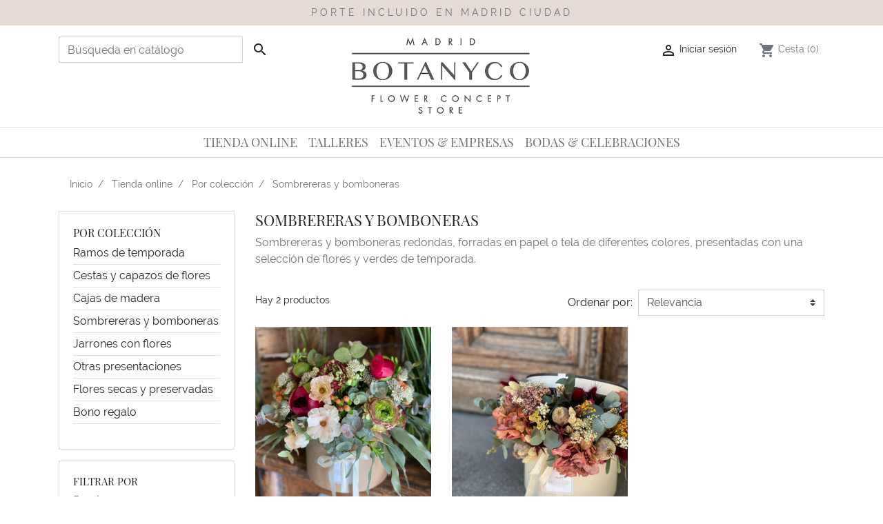

--- FILE ---
content_type: text/html; charset=utf-8
request_url: https://www.botanyco.es/15-sombrereras-y-bomboneras
body_size: 10784
content:
<!doctype html>
<html lang="es">

  <head>
    
      
  <link rel="preconnect" href="//fonts.gstatic.com/" crossorigin>
<link rel="preconnect" href="//ajax.googleapis.com" crossorigin>
<script type="text/javascript">
    WebFontConfig = {
        google: { families: [ 'Noto+Sans:400,700' ] }
    };
    (function() {
        var wf = document.createElement('script');
        wf.src = 'https://ajax.googleapis.com/ajax/libs/webfont/1/webfont.js';
        wf.type = 'text/javascript';
        wf.async = 'true';
        var s = document.getElementsByTagName('script')[0];
        s.parentNode.insertBefore(wf, s);
    })(); </script>


  <meta charset="utf-8">


  <meta http-equiv="x-ua-compatible" content="ie=edge">



<!-- Google Tag Manager -->
<script>(function(w,d,s,l,i){w[l]=w[l]||[];w[l].push({'gtm.start':
new Date().getTime(),event:'gtm.js'});var f=d.getElementsByTagName(s)[0],
j=d.createElement(s),dl=l!='dataLayer'?'&l='+l:'';j.async=true;j.src=
'https://www.googletagmanager.com/gtm.js?id='+i+dl;f.parentNode.insertBefore(j,f);
})(window,document,'script','dataLayer','GTM-KGX4V78');</script>
<!-- End Google Tag Manager -->



  <title>Sombrereras y bomboneras</title>
  <meta name="description" content="Sombrereras y bomboneras redondas, forradas en papel o tela de diferentes colores, presentadas con una selección de flores y verdes de temporada.">
  <meta name="keywords" content="">
        
      <link rel="canonical" href="https://www.botanyco.es/15-sombrereras-y-bomboneras">
    
        
  
<meta property="og:title" content="Sombrereras y bomboneras"/>
<meta property="og:description" content="Sombrereras y bomboneras redondas, forradas en papel o tela de diferentes colores, presentadas con una selección de flores y verdes de temporada."/>
<meta property="og:type" content="website"/>
<meta property="og:url" content="https://www.botanyco.es/15-sombrereras-y-bomboneras"/>
<meta property="og:site_name" content="botanyco.es"/>

    <meta property="og:image" content="https://www.botanyco.eshttps://www.botanyco.es/img/botanycoes-logo-1576451932.jpg"/>
<script type="application/ld+json">
{
    "@context" : "http://schema.org",
    "@type" : "Organization",
    "name" : "botanyco.es",
    "url" : "https://www.botanyco.es/",
    "logo" : {
        "@type":"ImageObject",
        "url":"https://www.botanyco.eshttps://www.botanyco.es/img/botanycoes-logo-1576451932.jpg"
    }
}

</script>

<script type="application/ld+json">
{
    "@context":"http://schema.org",
    "@type":"WebPage",
    "isPartOf": {
        "@type":"WebSite",
        "url":  "https://www.botanyco.es/",
        "name": "botanyco.es"
    },
    "name": "Sombrereras y bomboneras",
    "url":  "https://www.botanyco.es/15-sombrereras-y-bomboneras"
}


</script>
<script type="application/ld+json">
    {
    "@context": "https://schema.org",
    "@type": "BreadcrumbList",
    "itemListElement": [
        {
    "@type": "ListItem",
    "position": 1,
    "name": "Inicio",
    "item": "https://www.botanyco.es/"
    },        {
    "@type": "ListItem",
    "position": 2,
    "name": "Tienda online",
    "item": "https://www.botanyco.es/39-tienda-online"
    },        {
    "@type": "ListItem",
    "position": 3,
    "name": "Por colección",
    "item": "https://www.botanyco.es/11-por-coleccion"
    },        {
    "@type": "ListItem",
    "position": 4,
    "name": "Sombrereras y bomboneras",
    "item": "https://www.botanyco.es/15-sombrereras-y-bomboneras"
    }    ]
    }
    </script>

  



  <meta name="viewport" content="width=device-width, initial-scale=1">



  <link rel="icon" type="image/vnd.microsoft.icon" href="https://www.botanyco.es/img/favicon.ico?1586982369">
  <link rel="shortcut icon" type="image/x-icon" href="https://www.botanyco.es/img/favicon.ico?1586982369">



    <link rel="stylesheet" href="https://www.botanyco.es/themes/botanyco-classic-rocket/assets/cache/theme-03eb8f87.css" type="text/css" media="all">



  

  <script type="text/javascript">
        var prestashop = {"cart":{"products":[],"totals":{"total":{"type":"total","label":"Total","amount":0,"value":"0,00\u00a0\u20ac"},"total_including_tax":{"type":"total","label":"Total (impuestos incl.)","amount":0,"value":"0,00\u00a0\u20ac"},"total_excluding_tax":{"type":"total","label":"Total (impuestos excl.)","amount":0,"value":"0,00\u00a0\u20ac"}},"subtotals":{"products":{"type":"products","label":"Subtotal","amount":0,"value":"0,00\u00a0\u20ac"},"discounts":null,"shipping":{"type":"shipping","label":"Transporte","amount":0,"value":""},"tax":{"type":"tax","label":"Impuestos incluidos","amount":0,"value":"0,00\u00a0\u20ac"}},"products_count":0,"summary_string":"0 art\u00edculos","vouchers":{"allowed":0,"added":[]},"discounts":[],"minimalPurchase":0,"minimalPurchaseRequired":""},"currency":{"id":1,"name":"Euro","iso_code":"EUR","iso_code_num":"978","sign":"\u20ac"},"customer":{"lastname":null,"firstname":null,"email":null,"birthday":null,"newsletter":null,"newsletter_date_add":null,"optin":null,"website":null,"company":null,"siret":null,"ape":null,"is_logged":false,"gender":{"type":null,"name":null},"addresses":[]},"language":{"name":"Espa\u00f1ol (Spanish)","iso_code":"es","locale":"es-ES","language_code":"es","is_rtl":"0","date_format_lite":"d\/m\/Y","date_format_full":"d\/m\/Y H:i:s","id":1},"page":{"title":"","canonical":"https:\/\/www.botanyco.es\/15-sombrereras-y-bomboneras","meta":{"title":"Sombrereras y bomboneras","description":"Sombrereras y bomboneras redondas, forradas en papel o tela de diferentes colores, presentadas con una selecci\u00f3n de flores y verdes de temporada.","keywords":"","robots":"index"},"page_name":"category","body_classes":{"lang-es":true,"lang-rtl":false,"country-ES":true,"currency-EUR":true,"layout-left-column":true,"page-category":true,"tax-display-enabled":true,"category-id-15":true,"category-Sombrereras y bomboneras":true,"category-id-parent-11":true,"category-depth-level-4":true},"admin_notifications":[]},"shop":{"name":"botanyco.es","logo":"https:\/\/www.botanyco.es\/img\/botanycoes-logo-1576451932.jpg","stores_icon":"https:\/\/www.botanyco.es\/img\/logo_stores.png","favicon":"https:\/\/www.botanyco.es\/img\/favicon.ico"},"urls":{"base_url":"https:\/\/www.botanyco.es\/","current_url":"https:\/\/www.botanyco.es\/15-sombrereras-y-bomboneras","shop_domain_url":"https:\/\/www.botanyco.es","img_ps_url":"https:\/\/www.botanyco.es\/img\/","img_cat_url":"https:\/\/www.botanyco.es\/img\/c\/","img_lang_url":"https:\/\/www.botanyco.es\/img\/l\/","img_prod_url":"https:\/\/www.botanyco.es\/img\/p\/","img_manu_url":"https:\/\/www.botanyco.es\/img\/m\/","img_sup_url":"https:\/\/www.botanyco.es\/img\/su\/","img_ship_url":"https:\/\/www.botanyco.es\/img\/s\/","img_store_url":"https:\/\/www.botanyco.es\/img\/st\/","img_col_url":"https:\/\/www.botanyco.es\/img\/co\/","img_url":"https:\/\/www.botanyco.es\/themes\/botanyco-classic-rocket\/assets\/img\/","css_url":"https:\/\/www.botanyco.es\/themes\/botanyco-classic-rocket\/assets\/css\/","js_url":"https:\/\/www.botanyco.es\/themes\/botanyco-classic-rocket\/assets\/js\/","pic_url":"https:\/\/www.botanyco.es\/upload\/","pages":{"address":"https:\/\/www.botanyco.es\/direccion","addresses":"https:\/\/www.botanyco.es\/direcciones","authentication":"https:\/\/www.botanyco.es\/iniciar-sesion","cart":"https:\/\/www.botanyco.es\/carrito","category":"https:\/\/www.botanyco.es\/index.php?controller=category","cms":"https:\/\/www.botanyco.es\/index.php?controller=cms","contact":"https:\/\/www.botanyco.es\/contactenos","discount":"https:\/\/www.botanyco.es\/descuento","guest_tracking":"https:\/\/www.botanyco.es\/seguimiento-pedido-invitado","history":"https:\/\/www.botanyco.es\/historial-compra","identity":"https:\/\/www.botanyco.es\/datos-personales","index":"https:\/\/www.botanyco.es\/","my_account":"https:\/\/www.botanyco.es\/mi-cuenta","order_confirmation":"https:\/\/www.botanyco.es\/confirmacion-pedido","order_detail":"https:\/\/www.botanyco.es\/index.php?controller=order-detail","order_follow":"https:\/\/www.botanyco.es\/seguimiento-pedido","order":"https:\/\/www.botanyco.es\/pedido","order_return":"https:\/\/www.botanyco.es\/index.php?controller=order-return","order_slip":"https:\/\/www.botanyco.es\/facturas-abono","pagenotfound":"https:\/\/www.botanyco.es\/pagina-no-encontrada","password":"https:\/\/www.botanyco.es\/recuperar-contrase\u00f1a","pdf_invoice":"https:\/\/www.botanyco.es\/index.php?controller=pdf-invoice","pdf_order_return":"https:\/\/www.botanyco.es\/index.php?controller=pdf-order-return","pdf_order_slip":"https:\/\/www.botanyco.es\/index.php?controller=pdf-order-slip","prices_drop":"https:\/\/www.botanyco.es\/productos-rebajados","product":"https:\/\/www.botanyco.es\/index.php?controller=product","search":"https:\/\/www.botanyco.es\/busqueda","sitemap":"https:\/\/www.botanyco.es\/mapa del sitio","stores":"https:\/\/www.botanyco.es\/tiendas","supplier":"https:\/\/www.botanyco.es\/proveedor","register":"https:\/\/www.botanyco.es\/iniciar-sesion?create_account=1","order_login":"https:\/\/www.botanyco.es\/pedido?login=1"},"alternative_langs":[],"theme_assets":"\/themes\/botanyco-classic-rocket\/assets\/","actions":{"logout":"https:\/\/www.botanyco.es\/?mylogout="},"no_picture_image":{"bySize":{"small_default":{"url":"https:\/\/www.botanyco.es\/img\/p\/es-default-small_default.jpg","width":98,"height":98},"cart_default":{"url":"https:\/\/www.botanyco.es\/img\/p\/es-default-cart_default.jpg","width":125,"height":125},"pdt_180":{"url":"https:\/\/www.botanyco.es\/img\/p\/es-default-pdt_180.jpg","width":180,"height":180},"home_default":{"url":"https:\/\/www.botanyco.es\/img\/p\/es-default-home_default.jpg","width":250,"height":250},"pdt_300":{"url":"https:\/\/www.botanyco.es\/img\/p\/es-default-pdt_300.jpg","width":300,"height":300},"pdt_360":{"url":"https:\/\/www.botanyco.es\/img\/p\/es-default-pdt_360.jpg","width":360,"height":360},"medium_default":{"url":"https:\/\/www.botanyco.es\/img\/p\/es-default-medium_default.jpg","width":452,"height":452},"pdt_540":{"url":"https:\/\/www.botanyco.es\/img\/p\/es-default-pdt_540.jpg","width":540,"height":540},"large_default":{"url":"https:\/\/www.botanyco.es\/img\/p\/es-default-large_default.jpg","width":800,"height":800}},"small":{"url":"https:\/\/www.botanyco.es\/img\/p\/es-default-small_default.jpg","width":98,"height":98},"medium":{"url":"https:\/\/www.botanyco.es\/img\/p\/es-default-pdt_300.jpg","width":300,"height":300},"large":{"url":"https:\/\/www.botanyco.es\/img\/p\/es-default-large_default.jpg","width":800,"height":800},"legend":""}},"configuration":{"display_taxes_label":true,"display_prices_tax_incl":true,"is_catalog":false,"show_prices":true,"opt_in":{"partner":false},"quantity_discount":{"type":"discount","label":"Descuento unitario"},"voucher_enabled":0,"return_enabled":0},"field_required":[],"breadcrumb":{"links":[{"title":"Inicio","url":"https:\/\/www.botanyco.es\/"},{"title":"Tienda online","url":"https:\/\/www.botanyco.es\/39-tienda-online"},{"title":"Por colecci\u00f3n","url":"https:\/\/www.botanyco.es\/11-por-coleccion"},{"title":"Sombrereras y bomboneras","url":"https:\/\/www.botanyco.es\/15-sombrereras-y-bomboneras"}],"count":4},"link":{"protocol_link":"https:\/\/","protocol_content":"https:\/\/"},"time":1769019881,"static_token":"e6caa0a8faa0833699a42e9750e5cad7","token":"d1b1c8fca101929d1df74edf3ca3f098","debug":false};
        var psemailsubscription_subscription = "https:\/\/www.botanyco.es\/module\/ps_emailsubscription\/subscription";
        var psr_icon_color = "#F19D76";
      </script>



    <link rel="prefetch" href="https://www.paypal.com/sdk/js?components=buttons,marks,funding-eligibility&amp;client-id=AXjYFXWyb4xJCErTUDiFkzL0Ulnn-bMm4fal4G-1nQXQ1ZQxp06fOuE7naKUXGkq2TZpYSiI9xXbs4eo&amp;merchant-id=D33XAT927SWQU&amp;currency=EUR&amp;intent=capture&amp;commit=false&amp;vault=false&amp;integration-date=2020-07-30&amp;disable-funding=bancontact,card,eps,giropay,ideal,mybank,p24,sofort" as="script">

<script type="text/javascript">
	(window.gaDevIds=window.gaDevIds||[]).push('d6YPbH');
	(function(i,s,o,g,r,a,m){i['GoogleAnalyticsObject']=r;i[r]=i[r]||function(){
	(i[r].q=i[r].q||[]).push(arguments)},i[r].l=1*new Date();a=s.createElement(o),
	m=s.getElementsByTagName(o)[0];a.async=1;a.src=g;m.parentNode.insertBefore(a,m)
	})(window,document,'script','https://www.google-analytics.com/analytics.js','ga');

            ga('create', 'UA-160727151-1', 'auto');
                        ga('send', 'pageview');
    
    ga('require', 'ec');
</script>





    
  </head>

  <body id="category" class="lang-es country-es currency-eur layout-left-column page-category tax-display-enabled category-id-15 category-sombrereras-y-bomboneras category-id-parent-11 category-depth-level-4">
 
    <!-- Google Tag Manager (noscript) -->
    <noscript><iframe src="https://www.googletagmanager.com/ns.html?id=GTM-KGX4V78"
    height="0" width="0" style="display:none;visibility:hidden"></iframe></noscript>
    <!-- End Google Tag Manager (noscript) -->

    
      
    

    <main>
      
              

      <header id="header" class="l-header">
        
          
  <div class="header-banner">
      PORTE INCLUIDO EN MADRID CIUDAD
  </div>



  <nav class="header-nav">
    <div class="container header__container">
      <div class="row visible--desktop displayNav1">
        <div class="col-md-4 pr-5">
            <!-- Block search module TOP -->
<div class="search-widget align-self-center py-3" data-search-widget data-search-controller-url="//www.botanyco.es/busqueda">
	<form method="get" action="//www.botanyco.es/busqueda">
		<input type="hidden" name="controller" value="search">
		<div class="input-group">
			<input class="form-control" type="text" name="s" value="" placeholder="Búsqueda en catálogo" aria-label="Buscar">
			<button type="submit" class="btn btn-link">
				<i class="material-icons search">&#xE8B6;</i>
				<span class="d-none">Buscar</span>
			</button>
		</div>
	</form>
</div>
<!-- /Block search module TOP -->

        </div>
        <div class="col-md-4 py-2 px-5 visible--desktop" id="_desktop_logo">
          <a href="https://www.botanyco.es/">
            <img class="logo img-fluid" src="https://www.botanyco.es/img/botanycoes-logo-1576451932.jpg" alt="botanyco.es">
          </a>
        </div>
        <div class="col-md-4 displayNav2 right-nav">
            <div id="_desktop_user_info" class="ml-4 py-3">
  <div class="user-info">
          <a
        href="https://www.botanyco.es/mi-cuenta"
        class=""
        title="Accede a tu cuenta de cliente"
        rel="nofollow"
      >
      <span><i class="material-icons">&#xE7FF;</i></span>
        <span class="visible--desktop">Iniciar sesión</span>
      </a>
      </div>
</div>
<div id="_desktop_cart" class="ml-3 py-3 desktop_cart">
  <div class="blockcart cart-preview inactive" data-refresh-url="//www.botanyco.es/module/ps_shoppingcart/ajax">
    <div class="shopping-cart">
              <span><i class="material-icons blockcart__icon">shopping_cart</i></span>
        <span class="visible--desktop blockcart__label">Cesta</span>
        <span class="cart-products-count small blockcart__count">(0)</span>
          </div>
  </div>
</div>

        </div>
      </div>
      <div class="visible--mobile header--mobile no-gutters">
        <div class="col-4">
          <button id="menu-icon" class="btn" data-toggle="modal" data-target="#mobile_top_menu_wrapper">
            <i class="material-icons d-inline">&#xE5D2;</i>
          </button>
        </div>
        <div class="col-4">
          <div class="top-logo" id="_mobile_logo"></div>
        </div>
        <div class="col-4 mobile-user right-nav">
          <div id="_mobile_user_info"></div>
          <div id="_mobile_cart" class="mobile-cart"></div>
        </div>

      </div>
    </div>
  </nav>



  <div class="header-top">
    <div class="container">
      <div class="row align-items-center">
        <div class="col-sm-12 displayTop justify-content-center">
            

<div class="menu d-none d-md-block" id="_desktop_top_menu">
  
      <ul class="menu-top h-100" id="top-menu" role="navigation" data-depth="0">
                                        <li class="h-100 menu__item--0 category menu__item menu__item--top"
          id="category-39" aria-haspopup="true" aria-expanded="false"
          aria-owns="top_sub_menu_88683" aria-controls="top_sub_menu_88683">
          
                    <div class="menu__item-header">
                      <a
              class="d-md-flex w-100 h-100 menu__item-link--top menu__item-link--hassubmenu"
              href="https://www.botanyco.es/39-tienda-online" data-depth="0"
                          >
              <span class="align-self-center">Tienda online</span>
            </a>
                                                <span class="visible--mobile">
                <span data-target="#top_sub_menu_5239" data-toggle="collapse"
                      class="d-block navbar-toggler icon-collapse">
                  <i class="material-icons menu__collapseicon">&#xE313;</i>
                </span>
              </span>
          </div>
                                <div class="menu-sub clearfix collapse show" data-collapse-hide-mobile
                 id="top_sub_menu_5239" role="group" aria-labelledby="category-39"
                 aria-expanded="false" aria-hidden="true">
              <div class="menu-sub__content container">
                
      <ul  class="menu-sub__list menu-sub__list--1" data-depth="1">
                                        <li class="h-100 menu__item--1 category menu__item menu__item--sub"
          id="category-11" aria-haspopup="true" aria-expanded="false"
          aria-owns="top_sub_menu_97099" aria-controls="top_sub_menu_97099">
          
                    <div class="menu__item-header">
                      <a
              class="d-md-flex w-100 h-100 menu__item-link--sub menu__item-link--1 menu__item-link--hassubmenu"
              href="https://www.botanyco.es/11-por-coleccion" data-depth="1"
                          >
              <span class="align-self-center">Por colección</span>
            </a>
                                                <span class="visible--mobile">
                <span data-target="#top_sub_menu_71629" data-toggle="collapse"
                      class="d-block navbar-toggler icon-collapse">
                  <i class="material-icons menu__collapseicon">&#xE313;</i>
                </span>
              </span>
          </div>
                                <div class="clearfix collapse show" data-collapse-hide-mobile
                 id="top_sub_menu_71629" role="group" aria-labelledby="category-11"
                 aria-expanded="false" aria-hidden="true">
              <div>
                
      <ul  class="menu-sub__list menu-sub__list--2" data-depth="2">
                      <li class="h-100 menu__item--2 category menu__item menu__item--sub"
          id="category-12" >
          
                      <a
              class="d-md-flex w-100 h-100 menu__item-link--sub menu__item-link--2 menu__item-link--nosubmenu"
              href="https://www.botanyco.es/12-ramos-de-temporada" data-depth="2"
                          >
              <span class="align-self-center">Ramos de temporada</span>
            </a>
                              </li>
                      <li class="h-100 menu__item--2 category menu__item menu__item--sub"
          id="category-21" >
          
                      <a
              class="d-md-flex w-100 h-100 menu__item-link--sub menu__item-link--2 menu__item-link--nosubmenu"
              href="https://www.botanyco.es/21-cestas-y-capazos-de-flores" data-depth="2"
                          >
              <span class="align-self-center">Cestas y capazos de flores</span>
            </a>
                              </li>
                      <li class="h-100 menu__item--2 category menu__item menu__item--sub"
          id="category-14" >
          
                      <a
              class="d-md-flex w-100 h-100 menu__item-link--sub menu__item-link--2 menu__item-link--nosubmenu"
              href="https://www.botanyco.es/14-cajas-de-madera" data-depth="2"
                          >
              <span class="align-self-center">Cajas de madera</span>
            </a>
                              </li>
                      <li class="h-100 menu__item--2 category menu__item menu__item--sub menu__item--current"
          id="category-15" >
          
                      <a
              class="d-md-flex w-100 h-100 menu__item-link--sub menu__item-link--2 menu__item-link--nosubmenu"
              href="https://www.botanyco.es/15-sombrereras-y-bomboneras" data-depth="2"
                          >
              <span class="align-self-center">Sombrereras y bomboneras</span>
            </a>
                              </li>
                      <li class="h-100 menu__item--2 category menu__item menu__item--sub"
          id="category-18" >
          
                      <a
              class="d-md-flex w-100 h-100 menu__item-link--sub menu__item-link--2 menu__item-link--nosubmenu"
              href="https://www.botanyco.es/18-jarrones-con-flores" data-depth="2"
                          >
              <span class="align-self-center">Jarrones con flores</span>
            </a>
                              </li>
                      <li class="h-100 menu__item--2 category menu__item menu__item--sub"
          id="category-20" >
          
                      <a
              class="d-md-flex w-100 h-100 menu__item-link--sub menu__item-link--2 menu__item-link--nosubmenu"
              href="https://www.botanyco.es/20-otras-presentaciones" data-depth="2"
                          >
              <span class="align-self-center">Otras presentaciones</span>
            </a>
                              </li>
                      <li class="h-100 menu__item--2 category menu__item menu__item--sub"
          id="category-47" >
          
                      <a
              class="d-md-flex w-100 h-100 menu__item-link--sub menu__item-link--2 menu__item-link--nosubmenu"
              href="https://www.botanyco.es/47-flores-secas-y-preservadas" data-depth="2"
                          >
              <span class="align-self-center">Flores secas y preservadas</span>
            </a>
                              </li>
                      <li class="h-100 menu__item--2 category menu__item menu__item--sub"
          id="category-56" >
          
                      <a
              class="d-md-flex w-100 h-100 menu__item-link--sub menu__item-link--2 menu__item-link--nosubmenu"
              href="https://www.botanyco.es/56-bono-regalo" data-depth="2"
                          >
              <span class="align-self-center">Bono regalo</span>
            </a>
                              </li>
          </ul>
  
              </div>
            </div>
                  </li>
                                        <li class="h-100 menu__item--1 category menu__item menu__item--sub"
          id="category-22" aria-haspopup="true" aria-expanded="false"
          aria-owns="top_sub_menu_21653" aria-controls="top_sub_menu_21653">
          
                    <div class="menu__item-header">
                      <a
              class="d-md-flex w-100 h-100 menu__item-link--sub menu__item-link--1 menu__item-link--hassubmenu"
              href="https://www.botanyco.es/22-por-ocasion" data-depth="1"
                          >
              <span class="align-self-center">Por ocasión</span>
            </a>
                                                <span class="visible--mobile">
                <span data-target="#top_sub_menu_81367" data-toggle="collapse"
                      class="d-block navbar-toggler icon-collapse">
                  <i class="material-icons menu__collapseicon">&#xE313;</i>
                </span>
              </span>
          </div>
                                <div class="clearfix collapse show" data-collapse-hide-mobile
                 id="top_sub_menu_81367" role="group" aria-labelledby="category-22"
                 aria-expanded="false" aria-hidden="true">
              <div>
                
      <ul  class="menu-sub__list menu-sub__list--2" data-depth="2">
                      <li class="h-100 menu__item--2 category menu__item menu__item--sub"
          id="category-53" >
          
                      <a
              class="d-md-flex w-100 h-100 menu__item-link--sub menu__item-link--2 menu__item-link--nosubmenu"
              href="https://www.botanyco.es/53-navidad" data-depth="2"
                          >
              <span class="align-self-center">Navidad</span>
            </a>
                              </li>
                      <li class="h-100 menu__item--2 category menu__item menu__item--sub"
          id="category-24" >
          
                      <a
              class="d-md-flex w-100 h-100 menu__item-link--sub menu__item-link--2 menu__item-link--nosubmenu"
              href="https://www.botanyco.es/24-san-valentin" data-depth="2"
                          >
              <span class="align-self-center">San Valentín</span>
            </a>
                              </li>
                      <li class="h-100 menu__item--2 category menu__item menu__item--sub"
          id="category-25" >
          
                      <a
              class="d-md-flex w-100 h-100 menu__item-link--sub menu__item-link--2 menu__item-link--nosubmenu"
              href="https://www.botanyco.es/25-aniversario-de-boda" data-depth="2"
                          >
              <span class="align-self-center">Aniversario de boda</span>
            </a>
                              </li>
                      <li class="h-100 menu__item--2 category menu__item menu__item--sub"
          id="category-26" >
          
                      <a
              class="d-md-flex w-100 h-100 menu__item-link--sub menu__item-link--2 menu__item-link--nosubmenu"
              href="https://www.botanyco.es/26-nacimientos-y-bautizos" data-depth="2"
                          >
              <span class="align-self-center">Nacimientos y bautizos</span>
            </a>
                              </li>
                      <li class="h-100 menu__item--2 category menu__item menu__item--sub"
          id="category-27" >
          
                      <a
              class="d-md-flex w-100 h-100 menu__item-link--sub menu__item-link--2 menu__item-link--nosubmenu"
              href="https://www.botanyco.es/27-cumpleanos" data-depth="2"
                          >
              <span class="align-self-center">Cumpleaños</span>
            </a>
                              </li>
                      <li class="h-100 menu__item--2 category menu__item menu__item--sub"
          id="category-28" >
          
                      <a
              class="d-md-flex w-100 h-100 menu__item-link--sub menu__item-link--2 menu__item-link--nosubmenu"
              href="https://www.botanyco.es/28-pedida-de-mano" data-depth="2"
                          >
              <span class="align-self-center">Pedida de mano</span>
            </a>
                              </li>
                      <li class="h-100 menu__item--2 category menu__item menu__item--sub"
          id="category-29" >
          
                      <a
              class="d-md-flex w-100 h-100 menu__item-link--sub menu__item-link--2 menu__item-link--nosubmenu"
              href="https://www.botanyco.es/29-agradecimiento" data-depth="2"
                          >
              <span class="align-self-center">Agradecimiento</span>
            </a>
                              </li>
                      <li class="h-100 menu__item--2 category menu__item menu__item--sub"
          id="category-30" >
          
                      <a
              class="d-md-flex w-100 h-100 menu__item-link--sub menu__item-link--2 menu__item-link--nosubmenu"
              href="https://www.botanyco.es/30-condolencias-y-funerales" data-depth="2"
                          >
              <span class="align-self-center">Condolencias y funerales</span>
            </a>
                              </li>
                      <li class="h-100 menu__item--2 category menu__item menu__item--sub"
          id="category-31" >
          
                      <a
              class="d-md-flex w-100 h-100 menu__item-link--sub menu__item-link--2 menu__item-link--nosubmenu"
              href="https://www.botanyco.es/31-cena-romantica" data-depth="2"
                          >
              <span class="align-self-center">Cena romántica</span>
            </a>
                              </li>
                      <li class="h-100 menu__item--2 category menu__item menu__item--sub"
          id="category-32" >
          
                      <a
              class="d-md-flex w-100 h-100 menu__item-link--sub menu__item-link--2 menu__item-link--nosubmenu"
              href="https://www.botanyco.es/32-cena-con-amigos" data-depth="2"
                          >
              <span class="align-self-center">Cena con amigos</span>
            </a>
                              </li>
          </ul>
  
              </div>
            </div>
                  </li>
                                        <li class="h-100 menu__item--1 category menu__item menu__item--sub"
          id="category-23" aria-haspopup="true" aria-expanded="false"
          aria-owns="top_sub_menu_64638" aria-controls="top_sub_menu_64638">
          
                    <div class="menu__item-header">
                      <a
              class="d-md-flex w-100 h-100 menu__item-link--sub menu__item-link--1 menu__item-link--hassubmenu"
              href="https://www.botanyco.es/23-por-precio" data-depth="1"
                          >
              <span class="align-self-center">Por precio</span>
            </a>
                                                <span class="visible--mobile">
                <span data-target="#top_sub_menu_43657" data-toggle="collapse"
                      class="d-block navbar-toggler icon-collapse">
                  <i class="material-icons menu__collapseicon">&#xE313;</i>
                </span>
              </span>
          </div>
                                <div class="clearfix collapse show" data-collapse-hide-mobile
                 id="top_sub_menu_43657" role="group" aria-labelledby="category-23"
                 aria-expanded="false" aria-hidden="true">
              <div>
                
      <ul  class="menu-sub__list menu-sub__list--2" data-depth="2">
                      <li class="h-100 menu__item--2 category menu__item menu__item--sub"
          id="category-33" >
          
                      <a
              class="d-md-flex w-100 h-100 menu__item-link--sub menu__item-link--2 menu__item-link--nosubmenu"
              href="https://www.botanyco.es/33-menos-de-40" data-depth="2"
                          >
              <span class="align-self-center">Menos de 40€</span>
            </a>
                              </li>
                      <li class="h-100 menu__item--2 category menu__item menu__item--sub"
          id="category-34" >
          
                      <a
              class="d-md-flex w-100 h-100 menu__item-link--sub menu__item-link--2 menu__item-link--nosubmenu"
              href="https://www.botanyco.es/34-de-40-a-60" data-depth="2"
                          >
              <span class="align-self-center">De 40€ a 60€</span>
            </a>
                              </li>
                      <li class="h-100 menu__item--2 category menu__item menu__item--sub"
          id="category-35" >
          
                      <a
              class="d-md-flex w-100 h-100 menu__item-link--sub menu__item-link--2 menu__item-link--nosubmenu"
              href="https://www.botanyco.es/35-de-60-a-80" data-depth="2"
                          >
              <span class="align-self-center">De 60€ a 80€</span>
            </a>
                              </li>
                      <li class="h-100 menu__item--2 category menu__item menu__item--sub"
          id="category-36" >
          
                      <a
              class="d-md-flex w-100 h-100 menu__item-link--sub menu__item-link--2 menu__item-link--nosubmenu"
              href="https://www.botanyco.es/36-de-80-a-100" data-depth="2"
                          >
              <span class="align-self-center">De 80€ a 100€</span>
            </a>
                              </li>
                      <li class="h-100 menu__item--2 category menu__item menu__item--sub"
          id="category-37" >
          
                      <a
              class="d-md-flex w-100 h-100 menu__item-link--sub menu__item-link--2 menu__item-link--nosubmenu"
              href="https://www.botanyco.es/37-de-100-a-120" data-depth="2"
                          >
              <span class="align-self-center">De 100€ a 120€</span>
            </a>
                              </li>
                      <li class="h-100 menu__item--2 category menu__item menu__item--sub"
          id="category-38" >
          
                      <a
              class="d-md-flex w-100 h-100 menu__item-link--sub menu__item-link--2 menu__item-link--nosubmenu"
              href="https://www.botanyco.es/38-a-partir-de-120" data-depth="2"
                          >
              <span class="align-self-center">A partir de 120€</span>
            </a>
                              </li>
          </ul>
  
              </div>
            </div>
                  </li>
                                        <li class="h-100 menu__item--1 category menu__item menu__item--sub"
          id="category-41" aria-haspopup="true" aria-expanded="false"
          aria-owns="top_sub_menu_5322" aria-controls="top_sub_menu_5322">
          
                    <div class="menu__item-header">
                      <a
              class="d-md-flex w-100 h-100 menu__item-link--sub menu__item-link--1 menu__item-link--hassubmenu"
              href="https://www.botanyco.es/41-por-tamano" data-depth="1"
                          >
              <span class="align-self-center">Por tamaño</span>
            </a>
                                                <span class="visible--mobile">
                <span data-target="#top_sub_menu_32893" data-toggle="collapse"
                      class="d-block navbar-toggler icon-collapse">
                  <i class="material-icons menu__collapseicon">&#xE313;</i>
                </span>
              </span>
          </div>
                                <div class="clearfix collapse show" data-collapse-hide-mobile
                 id="top_sub_menu_32893" role="group" aria-labelledby="category-41"
                 aria-expanded="false" aria-hidden="true">
              <div>
                
      <ul  class="menu-sub__list menu-sub__list--2" data-depth="2">
                      <li class="h-100 menu__item--2 category menu__item menu__item--sub"
          id="category-42" >
          
                      <a
              class="d-md-flex w-100 h-100 menu__item-link--sub menu__item-link--2 menu__item-link--nosubmenu"
              href="https://www.botanyco.es/42-pequeno" data-depth="2"
                          >
              <span class="align-self-center">Pequeño</span>
            </a>
                              </li>
                      <li class="h-100 menu__item--2 category menu__item menu__item--sub"
          id="category-43" >
          
                      <a
              class="d-md-flex w-100 h-100 menu__item-link--sub menu__item-link--2 menu__item-link--nosubmenu"
              href="https://www.botanyco.es/43-mediano" data-depth="2"
                          >
              <span class="align-self-center">Mediano</span>
            </a>
                              </li>
                      <li class="h-100 menu__item--2 category menu__item menu__item--sub"
          id="category-44" >
          
                      <a
              class="d-md-flex w-100 h-100 menu__item-link--sub menu__item-link--2 menu__item-link--nosubmenu"
              href="https://www.botanyco.es/44-grande" data-depth="2"
                          >
              <span class="align-self-center">Grande</span>
            </a>
                              </li>
                      <li class="h-100 menu__item--2 category menu__item menu__item--sub"
          id="category-45" >
          
                      <a
              class="d-md-flex w-100 h-100 menu__item-link--sub menu__item-link--2 menu__item-link--nosubmenu"
              href="https://www.botanyco.es/45-extra" data-depth="2"
                          >
              <span class="align-self-center">Extra</span>
            </a>
                              </li>
          </ul>
  
              </div>
            </div>
                  </li>
                      <li class="h-100 menu__item--1 category menu__item menu__item--sub"
          id="category-49" >
          
                      <a
              class="d-md-flex w-100 h-100 menu__item-link--sub menu__item-link--1 menu__item-link--nosubmenu"
              href="https://www.botanyco.es/49-por-destino" data-depth="1"
                          >
              <span class="align-self-center">Por destino</span>
            </a>
                              </li>
          </ul>
  
              </div>
            </div>
                  </li>
                      <li class="h-100 menu__item--0 category menu__item menu__item--top"
          id="category-54" >
          
                      <a
              class="d-md-flex w-100 h-100 menu__item-link--top menu__item-link--nosubmenu"
              href="https://www.botanyco.es/54-talleres" data-depth="0"
                          >
              <span class="align-self-center">Talleres</span>
            </a>
                              </li>
                      <li class="h-100 menu__item--0 cms-page menu__item menu__item--top"
          id="cms-page-6" >
          
                      <a
              class="d-md-flex w-100 h-100 menu__item-link--top menu__item-link--nosubmenu"
              href="https://www.botanyco.es/content/6-eventos-empresas" data-depth="0"
                          >
              <span class="align-self-center">Eventos &amp; Empresas</span>
            </a>
                              </li>
                      <li class="h-100 menu__item--0 cms-page menu__item menu__item--top"
          id="cms-page-7" >
          
                      <a
              class="d-md-flex w-100 h-100 menu__item-link--top menu__item-link--nosubmenu"
              href="https://www.botanyco.es/content/7-bodas-celebraciones" data-depth="0"
                          >
              <span class="align-self-center">Bodas &amp; celebraciones</span>
            </a>
                              </li>
          </ul>
  
</div>

        </div>
      </div>
    </div>
  </div>
  <div class="header__search container visible--mobile">
    <!-- Block search module TOP -->
<div class="search-widget align-self-center py-3" data-search-widget data-search-controller-url="//www.botanyco.es/busqueda">
	<form method="get" action="//www.botanyco.es/busqueda">
		<input type="hidden" name="controller" value="search">
		<div class="input-group">
			<input class="form-control" type="text" name="s" value="" placeholder="Búsqueda en catálogo" aria-label="Buscar">
			<button type="submit" class="btn btn-link">
				<i class="material-icons search">&#xE8B6;</i>
				<span class="d-none">Buscar</span>
			</button>
		</div>
	</form>
</div>
<!-- /Block search module TOP -->

  </div>
  
 
        
      </header>

      
        
<aside id="notifications" class="notifications-container">
    
    
    
    </aside>
      
        
        <section id="wrapper" class="l-wrapper">
        
          
            <nav data-depth="4" class="visible--desktop">
  <ol class="breadcrumb">
            
                            <li class="breadcrumb-item">
                <a itemprop="item" href="https://www.botanyco.es/">
                        <span itemprop="name">Inicio</span>
                    </a>
                    </li>
        
            
                            <li class="breadcrumb-item">
                <a itemprop="item" href="https://www.botanyco.es/39-tienda-online">
                        <span itemprop="name">Tienda online</span>
                    </a>
                    </li>
        
            
                            <li class="breadcrumb-item">
                <a itemprop="item" href="https://www.botanyco.es/11-por-coleccion">
                        <span itemprop="name">Por colección</span>
                    </a>
                    </li>
        
            
                            <li class="breadcrumb-item active">
                                <span itemprop="name">Sombrereras y bomboneras</span>
                    </li>
        
      </ol>
</nav>
          
            <div class="row">
          
            <div id="left-column" class="left-column col-12 col-md-4 col-lg-3">
                              

<div class="block-categories visible--desktop">
  <ul class="category-top-menu">
    <li><a class="text-uppercase h5" href="https://www.botanyco.es/11-por-coleccion">Por colección</a></li>
    <li>
  <ul class="category-sub-menu"><li data-depth="0" class="category-sub__item category-sub__item--0 clearfix"><a href="https://www.botanyco.es/12-ramos-de-temporada" >Ramos de temporada</a></li><li data-depth="0" class="category-sub__item category-sub__item--0 clearfix"><a href="https://www.botanyco.es/21-cestas-y-capazos-de-flores" >Cestas y capazos de flores</a></li><li data-depth="0" class="category-sub__item category-sub__item--0 clearfix"><a href="https://www.botanyco.es/14-cajas-de-madera" >Cajas de madera</a></li><li data-depth="0" class="category-sub__item category-sub__item--0 clearfix"><a href="https://www.botanyco.es/15-sombrereras-y-bomboneras" >Sombrereras y bomboneras</a></li><li data-depth="0" class="category-sub__item category-sub__item--0 clearfix"><a href="https://www.botanyco.es/18-jarrones-con-flores" >Jarrones con flores</a></li><li data-depth="0" class="category-sub__item category-sub__item--0 clearfix"><a href="https://www.botanyco.es/20-otras-presentaciones" >Otras presentaciones</a></li><li data-depth="0" class="category-sub__item category-sub__item--0 clearfix"><a href="https://www.botanyco.es/47-flores-secas-y-preservadas" >Flores secas y preservadas</a></li><li data-depth="0" class="category-sub__item category-sub__item--0 clearfix"><a href="https://www.botanyco.es/56-bono-regalo" >Bono regalo</a></li></ul></li>
  </ul>
    <div class="clearfix"></div>
</div>
<div id="_desktop_search_filters_wrapper" class="visible--desktop">
  <div id="search_filter_controls" class="visible--mobile">
      <span id="_mobile_search_filters_clear_all"></span>
  </div>
    <div id="search_filters" class="search_filters">
    
      <p class="text-uppercase h6 visible--desktop">Filtrar por</p>
    

    
          

    
                                                  <section class="facet__block">
          <div class="facet__header">
              <p class="facet__title">Precio</p>
              <a href="#facet_31466" class="icon-collapse visible--mobile stretched-link" data-toggle="collapse">
                  <i class="material-icons">&#xE313;</i>
              </a>
          </div>


                  
                          <ul id="facet_31466"
                class="faceted-slider"
                data-slider-min="60"
                data-slider-max="75"
                data-slider-id="31466"
                data-slider-values="null"
                data-slider-unit="€"
                data-slider-label="Precio"
                data-slider-specifications="{&quot;symbol&quot;:[&quot;,&quot;,&quot;.&quot;,&quot;;&quot;,&quot;%&quot;,&quot;-&quot;,&quot;+&quot;,&quot;E&quot;,&quot;\u00d7&quot;,&quot;\u2030&quot;,&quot;\u221e&quot;,&quot;NaN&quot;],&quot;currencyCode&quot;:&quot;EUR&quot;,&quot;currencySymbol&quot;:&quot;\u20ac&quot;,&quot;numberSymbols&quot;:[&quot;,&quot;,&quot;.&quot;,&quot;;&quot;,&quot;%&quot;,&quot;-&quot;,&quot;+&quot;,&quot;E&quot;,&quot;\u00d7&quot;,&quot;\u2030&quot;,&quot;\u221e&quot;,&quot;NaN&quot;],&quot;positivePattern&quot;:&quot;#,##0.00\u00a0\u00a4&quot;,&quot;negativePattern&quot;:&quot;-#,##0.00\u00a0\u00a4&quot;,&quot;maxFractionDigits&quot;:2,&quot;minFractionDigits&quot;:2,&quot;groupingUsed&quot;:true,&quot;primaryGroupSize&quot;:3,&quot;secondaryGroupSize&quot;:3}"
                data-slider-encoded-url="https://www.botanyco.es/15-sombrereras-y-bomboneras"
              >
                <li>
                  <p id="facet_label_31466">
                    60,00 € - 75,00 €
                  </p>

                  <div id="slider-range_31466"></div>
                </li>
              </ul>
                      
              </section>
      </div>

</div>

                          </div>
          

          
  <div id="content-wrapper" class="left-column col-12 col-md-8 col-lg-9">
    
    
  <section id="main">

    
    <div class="block-category">
    <div id="_desktop_category_header">
        <h1 class="h1">Sombrereras y bomboneras</h1>
    </div>
            <div class="d-flex">
                            <div id="category-description" class="text-muted"><p>Sombrereras y bomboneras redondas, forradas en papel o tela de diferentes colores, presentadas con una selección de flores y verdes de temporada.</p></div>
                                </div>
    </div>
<div class="_mobile_category_header"></div>

    <section id="products">
      
        <div>
          
            <div id="js-product-list-top" class="row products-selection my-3">
  <div class="small col-md-12 mb-md-2 col-lg-4 visible--desktop total-products">
          <p class="product__quantity">Hay 2 productos.</p>
      </div>
  <div class="col-md-12 col-lg-8">
    <div class="sort-by-row justify-content-md-end">

      
        <div class="form-inline">
    <div class="form-group mb-0">
        <label for="select-sort-order" class="visible--desktop">Ordenar por:</label>
        <select class="custom-select ml-sm-2" id="select-sort-order">
                            <option value="https://www.botanyco.es/15-sombrereras-y-bomboneras?order=product.sales.desc">Los más vendidos</option>
                            <option value="https://www.botanyco.es/15-sombrereras-y-bomboneras?order=product.position.asc" selected="selected">Relevancia</option>
                            <option value="https://www.botanyco.es/15-sombrereras-y-bomboneras?order=product.name.asc">Nombre, A a Z</option>
                            <option value="https://www.botanyco.es/15-sombrereras-y-bomboneras?order=product.name.desc">Nombre, Z a A</option>
                            <option value="https://www.botanyco.es/15-sombrereras-y-bomboneras?order=product.price.asc">Precio: de más bajo a más alto</option>
                            <option value="https://www.botanyco.es/15-sombrereras-y-bomboneras?order=product.price.desc">Precio, de más alto a más bajo</option>
                    </select>
    </div>
</div>
      

                <button type="button" id="search_filter_toggler" class="btn btn-secondary visible--mobile" data-target="#offcanvas_search_filter" data-toggle="modal">
            Filtro
          </button>
          </div>
  </div>
    <div class="visible--mobile text-sm-center mt-1 col-12 ">
        Mostrando 1-2 de 2 artículo(s)
    </div>
</div>


          
        </div>

        
          <div class="visible--desktop">
            <section id="js-active-search-filters" class="hide">
  
    <p class="h6 d--none">Filtros activos</p>
  

  </section>

          </div>
        

        <div>
          
            <div id="js-product-list">
  <div class="products">
          
        
    <article class="product-miniature js-product-miniature mb-5" data-id-product="34" data-id-product-attribute="244">
        <div class="card card-product">

            <div class="card-img-top product__card-img">
                
                    <a href="https://www.botanyco.es/sombrereras-y-bomboneras/34-244-bombonera.html#/31-tonalidad-lo_dejo_a_vuestra_eleccion" class="thumbnail product-thumbnail rc ratio1_1">
                                                                                <img 
                                class="lazyload"
                                data-srcset="https://www.botanyco.es/1087-medium_default/bombonera.jpg 452w,
                                    https://www.botanyco.es/1087-pdt_180/bombonera.jpg 180w,
                                    https://www.botanyco.es/1087-pdt_300/bombonera.jpg 300w,
                                    https://www.botanyco.es/1087-pdt_360/bombonera.jpg 360w,
                                    https://www.botanyco.es/1087-pdt_540/bombonera.jpg 540w"
                                data-src="https://www.botanyco.es/1087-medium_default/bombonera.jpg"
                                data-full-size-image-url="https://www.botanyco.es/1087-large_default/bombonera.jpg"
                                alt="Bombonera"
                                title="Bombonera"
                            >
                                            </a>
                
                <div class="highlighted-informations text-center p-2 no-variants visible--desktop">
                    
                        <span class="quick-view" data-link-action="quickview">
                      <i class="material-icons search">&#xE8B6;</i> Vista rápida
                  </span>
                    

                    
                                            
                </div>
            </div>
            
            <div class="card-body">
                <div class="product-description product__card-desc">
                    
                                                <h2 class="h3 product-title"><a href="https://www.botanyco.es/sombrereras-y-bomboneras/34-244-bombonera.html#/31-tonalidad-lo_dejo_a_vuestra_eleccion">Bombonera</a></h2>
                                            
                    
                        
                    
                    
                                                    <div class="product-price-and-shipping text-center">
                                
                                

                                <span class="sr-only">Precio</span>
                                <span class="price">60,00 €</span>


                                

                                
                            </div>
                                            


                </div>

            </div>
                        
                <ul class="product-flags">
                                                        </ul>
            
        </div>
        


    </article>

      
          
        
    <article class="product-miniature js-product-miniature mb-5" data-id-product="67" data-id-product-attribute="300">
        <div class="card card-product">

            <div class="card-img-top product__card-img">
                
                    <a href="https://www.botanyco.es/flores-secas-y-preservadas/67-300-bombonera-con-flores-secas-y-preservadas.html#/31-tonalidad-lo_dejo_a_vuestra_eleccion" class="thumbnail product-thumbnail rc ratio1_1">
                                                                                <img 
                                class="lazyload"
                                data-srcset="https://www.botanyco.es/1155-medium_default/bombonera-con-flores-secas-y-preservadas.jpg 452w,
                                    https://www.botanyco.es/1155-pdt_180/bombonera-con-flores-secas-y-preservadas.jpg 180w,
                                    https://www.botanyco.es/1155-pdt_300/bombonera-con-flores-secas-y-preservadas.jpg 300w,
                                    https://www.botanyco.es/1155-pdt_360/bombonera-con-flores-secas-y-preservadas.jpg 360w,
                                    https://www.botanyco.es/1155-pdt_540/bombonera-con-flores-secas-y-preservadas.jpg 540w"
                                data-src="https://www.botanyco.es/1155-medium_default/bombonera-con-flores-secas-y-preservadas.jpg"
                                data-full-size-image-url="https://www.botanyco.es/1155-large_default/bombonera-con-flores-secas-y-preservadas.jpg"
                                alt="Bombonera con flores secas y preservadas"
                                title="Bombonera con flores secas y preservadas"
                            >
                                            </a>
                
                <div class="highlighted-informations text-center p-2 no-variants visible--desktop">
                    
                        <span class="quick-view" data-link-action="quickview">
                      <i class="material-icons search">&#xE8B6;</i> Vista rápida
                  </span>
                    

                    
                                            
                </div>
            </div>
            
            <div class="card-body">
                <div class="product-description product__card-desc">
                    
                                                <h2 class="h3 product-title"><a href="https://www.botanyco.es/flores-secas-y-preservadas/67-300-bombonera-con-flores-secas-y-preservadas.html#/31-tonalidad-lo_dejo_a_vuestra_eleccion">Bombonera con flores secas y preservadas</a></h2>
                                            
                    
                        
                    
                    
                                                    <div class="product-price-and-shipping text-center">
                                
                                

                                <span class="sr-only">Precio</span>
                                <span class="price">75,00 €</span>


                                

                                
                            </div>
                                            


                </div>

            </div>
                        
                <ul class="product-flags">
                                                        </ul>
            
        </div>
        


    </article>

      
      </div>

  
    <div class="row">
  <div class="small col-md-4">
    
      Mostrando 1-2 de 2 artículo(s)
    
  </div>

  <nav class="col-md-8">
    
         
  </nav>

</div>
  

  <div class="visible--mobile text-right up">
    <a href="#header" class="btn btn-secondary">
      Volver arriba
      <i class="material-icons">&#xE316;</i>
    </a>
  </div>
</div>
          
        </div>

        <div id="js-product-list-bottom">
          
            <div id="js-product-list-bottom"></div>
          
        </div>

          </section>

  </section>

    
  </div>


          
        </div>
        
      </section>
        

      <footer id="footer" class="l-footer">
        
          <div class="container">
  <div class="row">
    
      
  <div class="social-sharing col-lg-4 col-sm-12">
        </div>


    
  </div>
</div>
<div class="footer-container">
  <div class="container">
    <div class="row">
      
              <div class="col-md-3">
              <p class="footer__title footer__title--desktop">Tienda Online</p>
        <a href="#footer_sub_menu_35203" class="footer__title--mobile footer__title" data-toggle="collapse">Tienda Online</a>
      <ul id="footer_sub_menu_35203" class="collapse show" data-collapse-hide-mobile>
                  <li>
            <a
                id="link-custom-page-por-coleccion-4"
                class="custom-page-link"
                href="https://www.botanyco.es/11-por-coleccion"
                title=""
                            >
              Por colección
            </a>
          </li>
                  <li>
            <a
                id="link-custom-page-por-ocasion-4"
                class="custom-page-link"
                href="https://www.botanyco.es/22-por-ocasion"
                title=""
                            >
              Por ocasión
            </a>
          </li>
                  <li>
            <a
                id="link-custom-page-por-precio-4"
                class="custom-page-link"
                href="https://www.botanyco.es/23-por-precio"
                title=""
                            >
              Por precio
            </a>
          </li>
                  <li>
            <a
                id="link-custom-page-por-tamano-4"
                class="custom-page-link"
                href="https://www.botanyco.es/41-por-tamano"
                title=""
                            >
              Por tamaño
            </a>
          </li>
                  <li>
            <a
                id="link-custom-page-por-destino-4"
                class="custom-page-link"
                href="https://www.botanyco.es/50-envio-a-toda-la-peninsula"
                title=""
                            >
              Por destino
            </a>
          </li>
              </ul>
    </div>
      <div class="col-md-3">
              <p class="footer__title footer__title--desktop">Ayuda</p>
        <a href="#footer_sub_menu_35465" class="footer__title--mobile footer__title" data-toggle="collapse">Ayuda</a>
      <ul id="footer_sub_menu_35465" class="collapse show" data-collapse-hide-mobile>
                  <li>
            <a
                id="link-cms-page-1-3"
                class="cms-page-link"
                href="https://www.botanyco.es/content/1-politica-de-envios"
                title="Nuestros términos y condiciones de envío"
                            >
              Política de envíos
            </a>
          </li>
                  <li>
            <a
                id="link-cms-page-5-3"
                class="cms-page-link"
                href="https://www.botanyco.es/content/5-pago-seguro"
                title="Nuestra forma de pago segura"
                            >
              Pago seguro
            </a>
          </li>
                  <li>
            <a
                id="link-static-page-contact-3"
                class="cms-page-link"
                href="https://www.botanyco.es/contactenos"
                title="Contáctenos"
                            >
              Contacte con nosotros
            </a>
          </li>
                  <li>
            <a
                id="link-static-page-sitemap-3"
                class="cms-page-link"
                href="https://www.botanyco.es/mapa del sitio"
                title="¿Perdido? Encuentre lo que está buscando"
                            >
              Mapa del sitio
            </a>
          </li>
              </ul>
    </div>
      <div class="col-md-3">
              <p class="footer__title footer__title--desktop">Políticas</p>
        <a href="#footer_sub_menu_80530" class="footer__title--mobile footer__title" data-toggle="collapse">Políticas</a>
      <ul id="footer_sub_menu_80530" class="collapse show" data-collapse-hide-mobile>
                  <li>
            <a
                id="link-cms-page-1-2"
                class="cms-page-link"
                href="https://www.botanyco.es/content/1-politica-de-envios"
                title="Nuestros términos y condiciones de envío"
                            >
              Política de envíos
            </a>
          </li>
                  <li>
            <a
                id="link-cms-page-2-2"
                class="cms-page-link"
                href="https://www.botanyco.es/content/2-aviso-legal"
                title="Aviso legal"
                            >
              Aviso legal
            </a>
          </li>
                  <li>
            <a
                id="link-cms-page-3-2"
                class="cms-page-link"
                href="https://www.botanyco.es/content/3-terminos-y-condiciones-de-uso"
                title="Nuestros términos y condiciones"
                            >
              Términos y condiciones
            </a>
          </li>
                  <li>
            <a
                id="link-cms-page-13-2"
                class="cms-page-link"
                href="https://www.botanyco.es/content/13-aeu-legal-privacy"
                title=""
                            >
              Privacidad
            </a>
          </li>
                  <li>
            <a
                id="link-cms-page-16-2"
                class="cms-page-link"
                href="https://www.botanyco.es/content/16-politica-de-cookies"
                title=""
                            >
              Política de cookies
            </a>
          </li>
              </ul>
    </div>
  
<div id="block_myaccount_infos" class="col-md-3 links wrapper">
    <p class="footer__title footer__title--desktop">Tu cuenta</p>
    <a href="#footer_account_list" class="footer__title--mobile footer__title" data-toggle="collapse">Tu cuenta</a>
  <ul class="account-list collapse show" data-collapse-hide-mobile id="footer_account_list">
            <li>
          <a href="https://www.botanyco.es/datos-personales" title="Información personal" rel="nofollow">
            Información personal
          </a>
        </li>
            <li>
          <a href="https://www.botanyco.es/historial-compra" title="Pedidos" rel="nofollow">
            Pedidos
          </a>
        </li>
            <li>
          <a href="https://www.botanyco.es/facturas-abono" title="Facturas por abono" rel="nofollow">
            Facturas por abono
          </a>
        </li>
            <li>
          <a href="https://www.botanyco.es/direcciones" title="Direcciones" rel="nofollow">
            Direcciones
          </a>
        </li>
        
	</ul>
</div>
    
    <script type="text/javascript">
        document.addEventListener('DOMContentLoaded', function() {
            var MBG = GoogleAnalyticEnhancedECommerce;
            MBG.setCurrency('EUR');
            MBG.add({"id":"34-244","name":"bombonera","category":"sombrereras-y-bomboneras","brand":"","variant":false,"type":"typical","position":"0","quantity":1,"list":"category","url":"https%3A%2F%2Fwww.botanyco.es%2Fsombrereras-y-bomboneras%2F34-bombonera.html","price":"60,00\u00a0\u20ac"},'',true);MBG.add({"id":"67-300","name":"bombonera-con-flores-secas-y-preservadas","category":"flores-secas-y-preservadas","brand":"","variant":false,"type":"typical","position":1,"quantity":1,"list":"category","url":"https%3A%2F%2Fwww.botanyco.es%2Fflores-secas-y-preservadas%2F67-bombonera-con-flores-secas-y-preservadas.html","price":"75,00\u00a0\u20ac"},'',true);MBG.addProductClick({"id":"34-244","name":"bombonera","category":"sombrereras-y-bomboneras","brand":"","variant":false,"type":"typical","position":"0","quantity":1,"list":"category","url":"https%3A%2F%2Fwww.botanyco.es%2Fsombrereras-y-bomboneras%2F34-bombonera.html","price":"60,00\u00a0\u20ac"});MBG.addProductClick({"id":"67-300","name":"bombonera-con-flores-secas-y-preservadas","category":"flores-secas-y-preservadas","brand":"","variant":false,"type":"typical","position":1,"quantity":1,"list":"category","url":"https%3A%2F%2Fwww.botanyco.es%2Fflores-secas-y-preservadas%2F67-bombonera-con-flores-secas-y-preservadas.html","price":"75,00\u00a0\u20ac"});
        });
    </script>
    

      
    </div>
    <div class="row">
      
        
      
    </div>
    <div class="row">
      <div class="col-md-12">
        <p class="text-center">
          
            <a class="small text-muted" href="https://www.prestashop.com" target="_blank" rel="nofollow">
              © 2026 - Botanyco web
            </a>
          
        </p>
      </div>
    </div>
  </div>
</div>




<style>
  .custom-file-label::after{
    content:"Elegir fichero"
  }
</style>

        
      </footer>

    </main>
    
                <div class="modal fade" id="offcanvas_search_filter" tabindex="-1" role="dialog" data-modal-hide-mobile>
            <div class="modal-dialog modal-dialog__offcanvas modal-dialog__offcanvas--right" role="document">
                <div class="modal-content">
                    <div class="modal-header">
                        <button type="button" class="close" data-dismiss="modal" aria-label="Cerrar">
                            <span aria-hidden="true">&times;</span>
                        </button>
                    </div>
                    <div class="modal-body">
                        <div id="_mobile_search_filters_wrapper"></div>
                    </div>
                    <div class="modal-footer">
                    <button class="btn_close-filter btn btn-outline-success btn-block ok" data-dismiss="modal" aria-label="Cerrar">
                        <i class="material-icons rtl-no-flip">&#xE876;</i>
                        OK
                    </button>
                    </div>
                </div>
            </div>
        </div>
                        <div class="modal fade" id="mobile_top_menu_wrapper" tabindex="-1" role="dialog" data-modal-hide-mobile>
            <div class="modal-dialog modal-dialog__offcanvas" role="document">
                <div class="modal-content">
                    <div class="modal-header">
                        <button type="button" class="close" data-dismiss="modal" aria-label="Cerrar">
                            <span aria-hidden="true">&times;</span>
                        </button>
                    </div>
                    <div class="modal-body">
                        <div class="js-top-menu top-menu-mobile" id="_mobile_top_menu"></div>
                        <div class="js-top-menu-bottom">
                            <div id="_mobile_currency_selector"></div>
                            <div id="_mobile_language_selector"></div>
                            <div id="_mobile_contact_link"></div>
                        </div>
                    </div>
                </div>
            </div>
        </div>
            
    
        <script type="text/javascript" src="https://www.botanyco.es/themes/botanyco-classic-rocket/assets/cache/bottom-ce1b3186.js" ></script>


    

    
      
    
    <a href="https://wa.me/34623457158" 
    class="float visible--mobile" target="_blank">&nbsp;
</a>
  </body>

</html>

--- FILE ---
content_type: image/svg+xml
request_url: https://www.botanyco.es/themes/botanyco-classic-rocket/assets/css/5c495493e9c85387be20d7f6897f4109.svg
body_size: 103766
content:
<?xml version="1.0" encoding="UTF-8" standalone="no"?>
<!-- Created with Inkscape (http://www.inkscape.org/) -->
<svg xmlns:dc="http://purl.org/dc/elements/1.1/" xmlns:cc="http://creativecommons.org/ns#" xmlns:rdf="http://www.w3.org/1999/02/22-rdf-syntax-ns#" xmlns:svg="http://www.w3.org/2000/svg" xmlns="http://www.w3.org/2000/svg" xmlns:xlink="http://www.w3.org/1999/xlink" xmlns:sodipodi="http://sodipodi.sourceforge.net/DTD/sodipodi-0.dtd" xmlns:inkscape="http://www.inkscape.org/namespaces/inkscape" width="662.23438" height="663.50354" viewBox="0 0 175.21617 175.55198" version="1.1" id="svg8" inkscape:version="0.92.3 (2405546, 2018-03-11)" sodipodi:docname="whatsapp.svg">
  <defs id="defs2">
    <clipPath id="clip1">
      <path id="path10" d="M 0,0 H 1280.2383 V 1066.8594 H 0 Z m 0,0" inkscape:connector-curvature="0"/>
    </clipPath>
    <filter height="1" width="1" y="0" x="0" filterUnits="objectBoundingBox" id="alpha">
      <feColorMatrix id="feColorMatrix13" values="0 0 0 0 1 0 0 0 0 1 0 0 0 0 1 0 0 0 1 0" in="SourceGraphic" type="matrix"/>
    </filter>
    <mask id="mask0">
      <g id="g18" style="filter:url(#alpha)">
        <rect id="rect16" style="fill:#000000;fill-opacity:0.05999762;stroke:none" height="1066.86" width="1280.24" y="0" x="0"/>
      </g>
    </mask>
    <clipPath id="clip3">
      <path id="path21" d="M 1,1 H 496.92578 V 497.87891 H 1 Z m 0,0" inkscape:connector-curvature="0"/>
    </clipPath>
    <image xlink:href="[data-uri]" height="497" width="496" id="image7539"/>
    <mask id="mask1">
      <use id="use25" xlink:href="#image7539" x="0" y="0" width="100%" height="100%"/>
    </mask>
    <image xlink:href="[data-uri]" height="497" width="496" id="image7538"/>
    <clipPath id="clip2">
      <rect id="rect29" height="498" width="497" y="0" x="0"/>
    </clipPath>
    <g clip-path="url(#clip2)" id="surface7542">
      <g id="g34" clip-path="url(#clip3)" style="clip-rule:nonzero">
        <use id="use32" transform="translate(0.927154,0.877639)" mask="url(#mask1)" xlink:href="#image7538" x="0" y="0" width="100%" height="100%"/>
      </g>
    </g>
    <mask id="mask2">
      <g id="g39" style="filter:url(#alpha)">
        <rect id="rect37" style="fill:#000000;fill-opacity:0.14999402;stroke:none" height="1066.86" width="1280.24" y="0" x="0"/>
      </g>
    </mask>
    <clipPath id="clip5">
      <path id="path42" d="M 1,1 H 438.92578 V 440.87891 H 1 Z m 0,0" inkscape:connector-curvature="0"/>
    </clipPath>
    <image xlink:href="[data-uri]" height="440" width="438" id="image7556"/>
    <mask id="mask3">
      <use id="use46" xlink:href="#image7556" x="0" y="0" width="100%" height="100%"/>
    </mask>
    <image xlink:href="[data-uri]" height="440" width="438" id="image7555"/>
    <clipPath id="clip4">
      <rect id="rect50" height="441" width="439" y="0" x="0"/>
    </clipPath>
    <g clip-path="url(#clip4)" id="surface7559">
      <g id="g55" clip-path="url(#clip5)" style="clip-rule:nonzero">
        <use id="use53" transform="translate(0.927154,0.877639)" mask="url(#mask3)" xlink:href="#image7555" x="0" y="0" width="100%" height="100%"/>
      </g>
    </g>
    <clipPath id="clip6">
      <path id="path58" d="M 438,332 H 843 V 739 H 438 Z m 0,0" inkscape:connector-curvature="0"/>
    </clipPath>
    <clipPath id="clip7">
      <path id="path61" d="m 439.74219,534.04297 c -0.008,35.46875 9.25781,70.10156 26.8789,100.625 l -28.5625,104.30078 106.73438,-27.98438 c 29.40625,16.02735 62.51562,24.48438 96.21094,24.4961 h 0.0898 c 110.96484,0 201.28906,-90.29688 201.33594,-201.28125 0.0234,-53.77735 -20.90235,-104.34766 -58.91797,-142.39063 -38.01172,-38.04687 -88.5625,-59.00781 -142.42578,-59.03125 -110.97657,0 -201.29688,90.28907 -201.34375,201.26563 m 201.35156,201.4375 c 0.004,0 0.004,0 0.004,0 0,0 0,0 -0.004,0 m 0,0 c 0,0 -0.004,0 0,0" inkscape:connector-curvature="0"/>
    </clipPath>
    <linearGradient gradientTransform="matrix(0,-406.19397,406.19397,0,640.2439,738.96996)" y2="0" x2="1" y1="0" x1="-1.11277e-007" gradientUnits="userSpaceOnUse" id="linear0">
      <stop id="stop64" style="stop-color:rgb(12.548828%,69.018555%,21.960449%);stop-opacity:1;" offset="0"/>
      <stop id="stop66" style="stop-color:rgb(12.646484%,69.076538%,22.036743%);stop-opacity:1;" offset="0.0078125"/>
      <stop id="stop68" style="stop-color:rgb(12.841797%,69.192505%,22.189331%);stop-opacity:1;" offset="0.015625"/>
      <stop id="stop70" style="stop-color:rgb(13.038635%,69.309998%,22.343445%);stop-opacity:1;" offset="0.0234375"/>
      <stop id="stop72" style="stop-color:rgb(13.233948%,69.425964%,22.496033%);stop-opacity:1;" offset="0.03125"/>
      <stop id="stop74" style="stop-color:rgb(13.430786%,69.541931%,22.648621%);stop-opacity:1;" offset="0.0390625"/>
      <stop id="stop76" style="stop-color:rgb(13.626099%,69.659424%,22.802734%);stop-opacity:1;" offset="0.046875"/>
      <stop id="stop78" style="stop-color:rgb(13.822937%,69.775391%,22.955322%);stop-opacity:1;" offset="0.0546875"/>
      <stop id="stop80" style="stop-color:rgb(14.01825%,69.891357%,23.10791%);stop-opacity:1;" offset="0.0625"/>
      <stop id="stop82" style="stop-color:rgb(14.215088%,70.00885%,23.262024%);stop-opacity:1;" offset="0.0703125"/>
      <stop id="stop84" style="stop-color:rgb(14.4104%,70.124817%,23.414612%);stop-opacity:1;" offset="0.078125"/>
      <stop id="stop86" style="stop-color:rgb(14.607239%,70.240784%,23.568726%);stop-opacity:1;" offset="0.0859375"/>
      <stop id="stop88" style="stop-color:rgb(14.802551%,70.35675%,23.721313%);stop-opacity:1;" offset="0.09375"/>
      <stop id="stop90" style="stop-color:rgb(14.99939%,70.474243%,23.873901%);stop-opacity:1;" offset="0.101562"/>
      <stop id="stop92" style="stop-color:rgb(15.194702%,70.59021%,24.028015%);stop-opacity:1;" offset="0.109375"/>
      <stop id="stop94" style="stop-color:rgb(15.391541%,70.706177%,24.180603%);stop-opacity:1;" offset="0.117188"/>
      <stop id="stop96" style="stop-color:rgb(15.586853%,70.823669%,24.334717%);stop-opacity:1;" offset="0.125"/>
      <stop id="stop98" style="stop-color:rgb(15.783691%,70.939636%,24.487305%);stop-opacity:1;" offset="0.132813"/>
      <stop id="stop100" style="stop-color:rgb(15.979004%,71.055603%,24.639893%);stop-opacity:1;" offset="0.140625"/>
      <stop id="stop102" style="stop-color:rgb(16.175842%,71.173096%,24.794006%);stop-opacity:1;" offset="0.148438"/>
      <stop id="stop104" style="stop-color:rgb(16.371155%,71.289063%,24.946594%);stop-opacity:1;" offset="0.15625"/>
      <stop id="stop106" style="stop-color:rgb(16.567993%,71.405029%,25.100708%);stop-opacity:1;" offset="0.164063"/>
      <stop id="stop108" style="stop-color:rgb(16.763306%,71.520996%,25.253296%);stop-opacity:1;" offset="0.171875"/>
      <stop id="stop110" style="stop-color:rgb(16.960144%,71.638489%,25.405884%);stop-opacity:1;" offset="0.179688"/>
      <stop id="stop112" style="stop-color:rgb(17.155457%,71.754456%,25.559998%);stop-opacity:1;" offset="0.1875"/>
      <stop id="stop114" style="stop-color:rgb(17.352295%,71.870422%,25.712585%);stop-opacity:1;" offset="0.195313"/>
      <stop id="stop116" style="stop-color:rgb(17.547607%,71.987915%,25.866699%);stop-opacity:1;" offset="0.203125"/>
      <stop id="stop118" style="stop-color:rgb(17.744446%,72.103882%,26.019287%);stop-opacity:1;" offset="0.210937"/>
      <stop id="stop120" style="stop-color:rgb(17.939758%,72.219849%,26.171875%);stop-opacity:1;" offset="0.21875"/>
      <stop id="stop122" style="stop-color:rgb(18.136597%,72.337341%,26.325989%);stop-opacity:1;" offset="0.226563"/>
      <stop id="stop124" style="stop-color:rgb(18.331909%,72.453308%,26.478577%);stop-opacity:1;" offset="0.234375"/>
      <stop id="stop126" style="stop-color:rgb(18.528748%,72.569275%,26.631165%);stop-opacity:1;" offset="0.242188"/>
      <stop id="stop128" style="stop-color:rgb(18.72406%,72.685242%,26.785278%);stop-opacity:1;" offset="0.25"/>
      <stop id="stop130" style="stop-color:rgb(18.920898%,72.802734%,26.937866%);stop-opacity:1;" offset="0.257813"/>
      <stop id="stop132" style="stop-color:rgb(19.116211%,72.918701%,27.09198%);stop-opacity:1;" offset="0.265625"/>
      <stop id="stop134" style="stop-color:rgb(19.313049%,73.034668%,27.244568%);stop-opacity:1;" offset="0.273438"/>
      <stop id="stop136" style="stop-color:rgb(19.508362%,73.152161%,27.397156%);stop-opacity:1;" offset="0.28125"/>
      <stop id="stop138" style="stop-color:rgb(19.7052%,73.268127%,27.55127%);stop-opacity:1;" offset="0.289063"/>
      <stop id="stop140" style="stop-color:rgb(19.900513%,73.384094%,27.703857%);stop-opacity:1;" offset="0.296875"/>
      <stop id="stop142" style="stop-color:rgb(20.097351%,73.501587%,27.857971%);stop-opacity:1;" offset="0.304688"/>
      <stop id="stop144" style="stop-color:rgb(20.292664%,73.617554%,28.010559%);stop-opacity:1;" offset="0.3125"/>
      <stop id="stop146" style="stop-color:rgb(20.489502%,73.733521%,28.163147%);stop-opacity:1;" offset="0.320313"/>
      <stop id="stop148" style="stop-color:rgb(20.684814%,73.849487%,28.317261%);stop-opacity:1;" offset="0.328125"/>
      <stop id="stop150" style="stop-color:rgb(20.881653%,73.96698%,28.469849%);stop-opacity:1;" offset="0.335938"/>
      <stop id="stop152" style="stop-color:rgb(21.076965%,74.082947%,28.623962%);stop-opacity:1;" offset="0.34375"/>
      <stop id="stop154" style="stop-color:rgb(21.273804%,74.198914%,28.77655%);stop-opacity:1;" offset="0.351563"/>
      <stop id="stop156" style="stop-color:rgb(21.469116%,74.316406%,28.929138%);stop-opacity:1;" offset="0.359375"/>
      <stop id="stop158" style="stop-color:rgb(21.665955%,74.432373%,29.083252%);stop-opacity:1;" offset="0.367188"/>
      <stop id="stop160" style="stop-color:rgb(21.861267%,74.54834%,29.23584%);stop-opacity:1;" offset="0.375"/>
      <stop id="stop162" style="stop-color:rgb(22.058105%,74.664307%,29.389954%);stop-opacity:1;" offset="0.382813"/>
      <stop id="stop164" style="stop-color:rgb(22.253418%,74.781799%,29.542542%);stop-opacity:1;" offset="0.390625"/>
      <stop id="stop166" style="stop-color:rgb(22.450256%,74.897766%,29.695129%);stop-opacity:1;" offset="0.398438"/>
      <stop id="stop168" style="stop-color:rgb(22.645569%,75.013733%,29.849243%);stop-opacity:1;" offset="0.40625"/>
      <stop id="stop170" style="stop-color:rgb(22.842407%,75.131226%,30.001831%);stop-opacity:1;" offset="0.414063"/>
      <stop id="stop172" style="stop-color:rgb(23.03772%,75.247192%,30.155945%);stop-opacity:1;" offset="0.421875"/>
      <stop id="stop174" style="stop-color:rgb(23.234558%,75.363159%,30.308533%);stop-opacity:1;" offset="0.429687"/>
      <stop id="stop176" style="stop-color:rgb(23.429871%,75.480652%,30.461121%);stop-opacity:1;" offset="0.4375"/>
      <stop id="stop178" style="stop-color:rgb(23.626709%,75.596619%,30.615234%);stop-opacity:1;" offset="0.445313"/>
      <stop id="stop180" style="stop-color:rgb(23.822021%,75.712585%,30.767822%);stop-opacity:1;" offset="0.453125"/>
      <stop id="stop182" style="stop-color:rgb(24.01886%,75.828552%,30.92041%);stop-opacity:1;" offset="0.460937"/>
      <stop id="stop184" style="stop-color:rgb(24.214172%,75.946045%,31.074524%);stop-opacity:1;" offset="0.46875"/>
      <stop id="stop186" style="stop-color:rgb(24.411011%,76.062012%,31.227112%);stop-opacity:1;" offset="0.476563"/>
      <stop id="stop188" style="stop-color:rgb(24.606323%,76.177979%,31.381226%);stop-opacity:1;" offset="0.484375"/>
      <stop id="stop190" style="stop-color:rgb(24.803162%,76.295471%,31.533813%);stop-opacity:1;" offset="0.492187"/>
      <stop id="stop192" style="stop-color:rgb(24.998474%,76.411438%,31.686401%);stop-opacity:1;" offset="0.5"/>
      <stop id="stop194" style="stop-color:rgb(25.195313%,76.527405%,31.840515%);stop-opacity:1;" offset="0.507813"/>
      <stop id="stop196" style="stop-color:rgb(25.390625%,76.644897%,31.993103%);stop-opacity:1;" offset="0.515625"/>
      <stop id="stop198" style="stop-color:rgb(25.587463%,76.760864%,32.147217%);stop-opacity:1;" offset="0.523438"/>
      <stop id="stop200" style="stop-color:rgb(25.782776%,76.876831%,32.299805%);stop-opacity:1;" offset="0.53125"/>
      <stop id="stop202" style="stop-color:rgb(25.979614%,76.992798%,32.452393%);stop-opacity:1;" offset="0.539062"/>
      <stop id="stop204" style="stop-color:rgb(26.174927%,77.110291%,32.606506%);stop-opacity:1;" offset="0.546875"/>
      <stop id="stop206" style="stop-color:rgb(26.371765%,77.226257%,32.759094%);stop-opacity:1;" offset="0.554688"/>
      <stop id="stop208" style="stop-color:rgb(26.567078%,77.342224%,32.913208%);stop-opacity:1;" offset="0.5625"/>
      <stop id="stop210" style="stop-color:rgb(26.763916%,77.459717%,33.065796%);stop-opacity:1;" offset="0.570313"/>
      <stop id="stop212" style="stop-color:rgb(26.959229%,77.575684%,33.218384%);stop-opacity:1;" offset="0.578125"/>
      <stop id="stop214" style="stop-color:rgb(27.156067%,77.69165%,33.372498%);stop-opacity:1;" offset="0.585938"/>
      <stop id="stop216" style="stop-color:rgb(27.351379%,77.809143%,33.525085%);stop-opacity:1;" offset="0.59375"/>
      <stop id="stop218" style="stop-color:rgb(27.548218%,77.92511%,33.679199%);stop-opacity:1;" offset="0.601563"/>
      <stop id="stop220" style="stop-color:rgb(27.74353%,78.041077%,33.831787%);stop-opacity:1;" offset="0.609375"/>
      <stop id="stop222" style="stop-color:rgb(27.940369%,78.157043%,33.984375%);stop-opacity:1;" offset="0.617188"/>
      <stop id="stop224" style="stop-color:rgb(28.135681%,78.274536%,34.138489%);stop-opacity:1;" offset="0.625"/>
      <stop id="stop226" style="stop-color:rgb(28.33252%,78.390503%,34.291077%);stop-opacity:1;" offset="0.632813"/>
      <stop id="stop228" style="stop-color:rgb(28.527832%,78.50647%,34.443665%);stop-opacity:1;" offset="0.640625"/>
      <stop id="stop230" style="stop-color:rgb(28.72467%,78.623962%,34.597778%);stop-opacity:1;" offset="0.648438"/>
      <stop id="stop232" style="stop-color:rgb(28.919983%,78.739929%,34.750366%);stop-opacity:1;" offset="0.65625"/>
      <stop id="stop234" style="stop-color:rgb(29.116821%,78.855896%,34.90448%);stop-opacity:1;" offset="0.664063"/>
      <stop id="stop236" style="stop-color:rgb(29.312134%,78.973389%,35.057068%);stop-opacity:1;" offset="0.671875"/>
      <stop id="stop238" style="stop-color:rgb(29.508972%,79.089355%,35.209656%);stop-opacity:1;" offset="0.679688"/>
      <stop id="stop240" style="stop-color:rgb(29.704285%,79.205322%,35.36377%);stop-opacity:1;" offset="0.6875"/>
      <stop id="stop242" style="stop-color:rgb(29.901123%,79.321289%,35.516357%);stop-opacity:1;" offset="0.695313"/>
      <stop id="stop244" style="stop-color:rgb(30.096436%,79.438782%,35.670471%);stop-opacity:1;" offset="0.703125"/>
      <stop id="stop246" style="stop-color:rgb(30.293274%,79.554749%,35.823059%);stop-opacity:1;" offset="0.710938"/>
      <stop id="stop248" style="stop-color:rgb(30.488586%,79.670715%,35.975647%);stop-opacity:1;" offset="0.71875"/>
      <stop id="stop250" style="stop-color:rgb(30.685425%,79.788208%,36.129761%);stop-opacity:1;" offset="0.726563"/>
      <stop id="stop252" style="stop-color:rgb(30.880737%,79.904175%,36.282349%);stop-opacity:1;" offset="0.734375"/>
      <stop id="stop254" style="stop-color:rgb(31.077576%,80.020142%,36.436462%);stop-opacity:1;" offset="0.742188"/>
      <stop id="stop256" style="stop-color:rgb(31.272888%,80.137634%,36.58905%);stop-opacity:1;" offset="0.75"/>
      <stop id="stop258" style="stop-color:rgb(31.469727%,80.253601%,36.741638%);stop-opacity:1;" offset="0.757812"/>
      <stop id="stop260" style="stop-color:rgb(31.665039%,80.369568%,36.895752%);stop-opacity:1;" offset="0.765625"/>
      <stop id="stop262" style="stop-color:rgb(31.861877%,80.485535%,37.04834%);stop-opacity:1;" offset="0.773438"/>
      <stop id="stop264" style="stop-color:rgb(32.05719%,80.603027%,37.202454%);stop-opacity:1;" offset="0.78125"/>
      <stop id="stop266" style="stop-color:rgb(32.254028%,80.718994%,37.355042%);stop-opacity:1;" offset="0.789063"/>
      <stop id="stop268" style="stop-color:rgb(32.449341%,80.834961%,37.507629%);stop-opacity:1;" offset="0.796875"/>
      <stop id="stop270" style="stop-color:rgb(32.646179%,80.952454%,37.661743%);stop-opacity:1;" offset="0.804687"/>
      <stop id="stop272" style="stop-color:rgb(32.841492%,81.06842%,37.814331%);stop-opacity:1;" offset="0.8125"/>
      <stop id="stop274" style="stop-color:rgb(33.03833%,81.184387%,37.966919%);stop-opacity:1;" offset="0.820313"/>
      <stop id="stop276" style="stop-color:rgb(33.233643%,81.300354%,38.121033%);stop-opacity:1;" offset="0.828125"/>
      <stop id="stop278" style="stop-color:rgb(33.430481%,81.417847%,38.273621%);stop-opacity:1;" offset="0.835938"/>
      <stop id="stop280" style="stop-color:rgb(33.625793%,81.533813%,38.427734%);stop-opacity:1;" offset="0.84375"/>
      <stop id="stop282" style="stop-color:rgb(33.822632%,81.64978%,38.580322%);stop-opacity:1;" offset="0.851562"/>
      <stop id="stop284" style="stop-color:rgb(34.017944%,81.767273%,38.73291%);stop-opacity:1;" offset="0.859375"/>
      <stop id="stop286" style="stop-color:rgb(34.214783%,81.88324%,38.887024%);stop-opacity:1;" offset="0.867187"/>
      <stop id="stop288" style="stop-color:rgb(34.410095%,81.999207%,39.039612%);stop-opacity:1;" offset="0.875"/>
      <stop id="stop290" style="stop-color:rgb(34.606934%,82.116699%,39.193726%);stop-opacity:1;" offset="0.882813"/>
      <stop id="stop292" style="stop-color:rgb(34.802246%,82.232666%,39.346313%);stop-opacity:1;" offset="0.890625"/>
      <stop id="stop294" style="stop-color:rgb(34.999084%,82.348633%,39.498901%);stop-opacity:1;" offset="0.898438"/>
      <stop id="stop296" style="stop-color:rgb(35.194397%,82.4646%,39.653015%);stop-opacity:1;" offset="0.90625"/>
      <stop id="stop298" style="stop-color:rgb(35.391235%,82.582092%,39.805603%);stop-opacity:1;" offset="0.914062"/>
      <stop id="stop300" style="stop-color:rgb(35.586548%,82.698059%,39.959717%);stop-opacity:1;" offset="0.921875"/>
      <stop id="stop302" style="stop-color:rgb(35.783386%,82.814026%,40.112305%);stop-opacity:1;" offset="0.929687"/>
      <stop id="stop304" style="stop-color:rgb(35.978699%,82.931519%,40.264893%);stop-opacity:1;" offset="0.9375"/>
      <stop id="stop306" style="stop-color:rgb(36.175537%,83.047485%,40.419006%);stop-opacity:1;" offset="0.945313"/>
      <stop id="stop308" style="stop-color:rgb(36.37085%,83.163452%,40.571594%);stop-opacity:1;" offset="0.953125"/>
      <stop id="stop310" style="stop-color:rgb(36.567688%,83.280945%,40.725708%);stop-opacity:1;" offset="0.960938"/>
      <stop id="stop312" style="stop-color:rgb(36.763%,83.396912%,40.878296%);stop-opacity:1;" offset="0.96875"/>
      <stop id="stop314" style="stop-color:rgb(36.959839%,83.512878%,41.030884%);stop-opacity:1;" offset="0.976562"/>
      <stop id="stop316" style="stop-color:rgb(37.155151%,83.628845%,41.184998%);stop-opacity:1;" offset="0.984375"/>
      <stop id="stop318" style="stop-color:rgb(37.35199%,83.746338%,41.337585%);stop-opacity:1;" offset="0.992188"/>
      <stop id="stop320" style="stop-color:rgb(37.547302%,83.862305%,41.491699%);stop-opacity:1;" offset="1"/>
    </linearGradient>
    <mask id="mask4">
      <g id="g325" style="filter:url(#alpha)">
        <rect id="rect323" style="fill:#000000;fill-opacity:0.03999329;stroke:none" height="1066.86" width="1280.24" y="0" x="0"/>
      </g>
    </mask>
    <clipPath id="clip9">
      <path id="path328" d="M 1,1 H 444.92578 V 446.87891 H 1 Z m 0,0" inkscape:connector-curvature="0"/>
    </clipPath>
    <image xlink:href="[data-uri]" height="446" width="444" id="image7573"/>
    <mask id="mask5">
      <use id="use332" xlink:href="#image7573" x="0" y="0" width="100%" height="100%"/>
    </mask>
    <image xlink:href="[data-uri]" height="446" width="444" id="image7572"/>
    <clipPath id="clip8">
      <rect id="rect336" height="447" width="445" y="0" x="0"/>
    </clipPath>
    <g clip-path="url(#clip8)" id="surface7576">
      <g id="g341" clip-path="url(#clip9)" style="clip-rule:nonzero">
        <use id="use339" transform="translate(0.927154,0.877639)" mask="url(#mask5)" xlink:href="#image7572" x="0" y="0" width="100%" height="100%"/>
      </g>
    </g>
    <clipPath id="clip10">
      <path id="path344" d="M 430,325 H 850 V 747 H 430 Z m 0,0" inkscape:connector-curvature="0"/>
    </clipPath>
    <clipPath id="clip11">
      <path id="path347" d="m 432.55469,533.97656 c -0.0117,36.7461 9.58984,72.61719 27.83984,104.23438 L 430.80469,746.25 541.36719,717.25781 c 30.46093,16.61328 64.76172,25.3711 99.66406,25.38281 h 0.0898 c 114.94532,0 208.51563,-93.54296 208.56641,-208.49609 0.0156,-55.71484 -21.65625,-108.09766 -61.03125,-147.50781 -39.38281,-39.41016 -91.74609,-61.1211 -147.53516,-61.14844 -114.96484,0 -208.51953,93.53125 -208.5664,208.48828 m 65.84375,98.79297 -4.12891,-6.55469 c -17.35547,-27.59375 -26.51562,-59.48437 -26.5,-92.22656 0.0352,-95.54687 77.79688,-173.28125 173.41797,-173.28125 46.30469,0.0195 89.82422,18.06641 122.55469,50.82031 32.73047,32.75391 50.74218,76.29688 50.72656,122.60157 -0.0391,95.55468 -77.80469,173.29687 -173.34766,173.29687 h -0.0664 c -31.11328,-0.0156 -61.6211,-8.36719 -88.23047,-24.16016 l -6.33594,-3.75 -65.60937,17.19922 z m 142.72265,109.87109 v 0 m 0,0 c 0,0 -0.004,0 0,0" inkscape:connector-curvature="0"/>
    </clipPath>
    <linearGradient gradientTransform="matrix(0,-420.76019,420.76019,0,640.24524,746.25035)" y2="0" x2="1" y1="0" x1="8.3254099e-007" gradientUnits="userSpaceOnUse" id="linear1">
      <stop id="stop350" style="stop-color:rgb(97.647095%,97.647095%,97.647095%);stop-opacity:1;" offset="0"/>
      <stop id="stop352" style="stop-color:rgb(97.793579%,97.793579%,97.793579%);stop-opacity:1;" offset="0.125"/>
      <stop id="stop354" style="stop-color:rgb(98.086548%,98.086548%,98.086548%);stop-opacity:1;" offset="0.25"/>
      <stop id="stop356" style="stop-color:rgb(98.381042%,98.381042%,98.381042%);stop-opacity:1;" offset="0.375"/>
      <stop id="stop358" style="stop-color:rgb(98.675537%,98.675537%,98.675537%);stop-opacity:1;" offset="0.5"/>
      <stop id="stop360" style="stop-color:rgb(98.970032%,98.970032%,98.970032%);stop-opacity:1;" offset="0.625"/>
      <stop id="stop362" style="stop-color:rgb(99.263%,99.263%,99.263%);stop-opacity:1;" offset="0.75"/>
      <stop id="stop364" style="stop-color:rgb(99.557495%,99.557495%,99.557495%);stop-opacity:1;" offset="0.875"/>
      <stop id="stop366" style="stop-color:rgb(99.85199%,99.85199%,99.85199%);stop-opacity:1;" offset="1"/>
    </linearGradient>
    <mask id="mask6">
      <g id="g371" style="filter:url(#alpha)">
        <rect id="rect369" style="fill:#000000;fill-opacity:0.05999762;stroke:none" height="1066.86" width="1280.24" y="0" x="0"/>
      </g>
    </mask>
    <clipPath id="clip13">
      <path id="path374" d="M 1,1 H 237.92578 V 222.87891 H 1 Z m 0,0" inkscape:connector-curvature="0"/>
    </clipPath>
    <image xlink:href="[data-uri]" height="222" width="237" id="image7590"/>
    <mask id="mask7">
      <use id="use378" xlink:href="#image7590" x="0" y="0" width="100%" height="100%"/>
    </mask>
    <image xlink:href="[data-uri]" height="222" width="237" id="image7589"/>
    <clipPath id="clip12">
      <rect id="rect382" height="223" width="238" y="0" x="0"/>
    </clipPath>
    <g clip-path="url(#clip12)" id="surface7593">
      <g id="g387" clip-path="url(#clip13)" style="clip-rule:nonzero">
        <use id="use385" transform="translate(0.927124,0.877639)" mask="url(#mask7)" xlink:href="#image7589" x="0" y="0" width="100%" height="100%"/>
      </g>
    </g>
  </defs>
  <sodipodi:namedview id="base" pagecolor="#00ffff" bordercolor="#666666" borderopacity="1.0" inkscape:pageopacity="0" inkscape:pageshadow="2" inkscape:zoom="0.35" inkscape:cx="438.56363" inkscape:cy="-3.2837044" inkscape:document-units="px" inkscape:current-layer="layer1" showgrid="false" units="px" fit-margin-top="0.5" fit-margin-left="0.5" fit-margin-right="0.5" fit-margin-bottom="0.5" inkscape:window-width="1920" inkscape:window-height="1001" inkscape:window-x="-9" inkscape:window-y="-9" inkscape:window-maximized="1"/>
  <metadata id="metadata5">
    <rdf:RDF>
      <cc:Work rdf:about="">
        <dc:format>image/svg+xml</dc:format>
        <dc:type rdf:resource="http://purl.org/dc/dcmitype/StillImage"/>
        <dc:title/>
      </cc:Work>
    </rdf:RDF>
  </metadata>
  <g inkscape:label="Layer 1" inkscape:groupmode="layer" id="layer1" transform="translate(10.203294,27.587462)">
    <use height="100%" width="100%" y="0" x="0" xlink:href="#surface7542" comp-op="multiply" transform="matrix(0.35277778,0,0,0.35277778,-10.42378,-27.807948)" mask="url(#mask0)" id="use396"/>
    <use height="100%" width="100%" y="0" x="0" xlink:href="#surface7559" comp-op="multiply" transform="matrix(0.35277778,0,0,0.35277778,-0.5460024,-18.282948)" mask="url(#mask2)" id="use398"/>
    <path inkscape:connector-curvature="0" style="fill:#ffffff;fill-opacity:1;fill-rule:nonzero;stroke:none;stroke-width:0.35277778" d="m 44.076252,108.89758 2.235179,1.32429 c 9.387195,5.57141 20.149676,8.51766 31.125749,8.52317 h 0.02343 c 33.70682,0 61.13942,-27.425721 61.1532,-61.135289 0.006,-16.335266 -6.34862,-31.696258 -17.89521,-43.25111 C 109.17202,2.8037933 93.819299,-3.562745 77.484033,-3.5696347 c -33.732996,0 -61.165603,27.4229617 -61.178007,61.1297747 -0.0055,11.550717 3.227367,22.801019 9.348612,32.535481 l 1.455208,2.312349 -6.179122,22.55848 z M 3.2656522,132.44136 13.70429,94.327579 C 7.2660957,83.173736 3.8788787,70.519213 3.8830133,57.556005 3.8995585,17.00034 36.903564,-15.994027 77.460605,-15.994027 c 19.681144,0.0096 38.153745,7.668782 52.047125,21.5718107 13.88925,13.9030253 21.53736,32.3825203 21.53047,52.0374773 -0.0179,40.55291 -33.02744,73.552789 -73.577595,73.552789 -0.0028,0 0.0028,0 0,0 h -0.03168 c -12.31277,-0.005 -24.411947,-3.0937 -35.159265,-8.95449 z m 0,0" id="path400"/>
    <g style="clip-rule:nonzero" clip-path="url(#clip6)" id="g406" transform="matrix(0.35277778,0,0,0.35277778,-148.71267,-130.81906)">
      <g style="clip-rule:nonzero" clip-path="url(#clip7)" id="g404">
        <path inkscape:connector-curvature="0" style="fill:url(#linear0);fill-rule:nonzero;stroke:none" d="M 438.05859,738.96875 H 842.45312 V 332.77734 H 438.05859 Z m 0,0" id="path402"/>
      </g>
    </g>
    <use height="100%" width="100%" y="0" x="0" xlink:href="#surface7576" comp-op="multiply" transform="matrix(0.35277778,0,0,0.35277778,-1.6043357,-20.399615)" mask="url(#mask4)" id="use408"/>
    <g style="clip-rule:nonzero" clip-path="url(#clip10)" id="g414" transform="matrix(0.35277778,0,0,0.35277778,-148.71267,-130.81906)">
      <g style="clip-rule:nonzero" clip-path="url(#clip11)" id="g412">
        <path inkscape:connector-curvature="0" style="fill:url(#linear1);fill-rule:nonzero;stroke:none" d="M 430.80469,746.25 H 849.70312 V 325.48828 H 430.80469 Z m 0,0" id="path410"/>
      </g>
    </g>
    <use height="100%" width="100%" y="0" x="0" xlink:href="#surface7593" comp-op="multiply" transform="matrix(0.35277778,0,0,0.35277778,35.437331,19.464274)" mask="url(#mask6)" id="use416"/>
    <path inkscape:connector-curvature="0" style="fill:#ffffff;fill-opacity:1;fill-rule:evenodd;stroke:none;stroke-width:0.35277778" d="m 59.072063,26.807841 c -1.378038,-3.060626 -2.827733,-3.122637 -4.13687,-3.176379 -1.072113,-0.04548 -2.298566,-0.04272 -3.523643,-0.04272 -1.226453,0 -3.217718,0.460262 -4.901681,2.299945 -1.685343,1.83968 -6.43544,6.28661 -6.43544,15.332051 0,9.045444 6.5884,17.784963 7.506173,19.012796 0.919152,1.226453 12.717918,20.381182 31.405492,27.749553 15.529112,6.124003 18.688953,4.905816 22.061016,4.599891 3.37068,-0.305922 10.87685,-4.446927 12.40785,-8.739516 1.53238,-4.29259 1.53238,-7.970573 1.07349,-8.739519 -0.46026,-0.767567 -1.68533,-1.226453 -3.52502,-2.145605 -1.8383,-0.919152 -10.87685,-5.367461 -12.562192,-5.980688 -1.68534,-0.613226 -2.910417,-0.919152 -4.13687,0.920531 -1.225077,1.83968 -4.745965,5.979309 -5.819458,7.205762 -1.072112,1.227832 -2.144225,1.380793 -3.983908,0.461641 -1.838301,-0.921907 -7.759732,-2.860805 -14.783594,-9.12399 -5.465297,-4.872743 -9.154305,-10.890635 -10.227797,-12.730318 -1.072117,-1.83968 -0.114378,-2.834622 0.807529,-3.751019 0.825444,-0.824068 1.838304,-2.146985 2.758832,-3.220473 0.916397,-1.073492 1.223698,-1.839683 1.835549,-3.064757 0.613226,-1.227833 0.307301,-2.301325 -0.152965,-3.220477 C 64.27967,39.5354 60.706419,30.443103 59.072063,26.807841" id="path418"/>
  </g>
</svg>